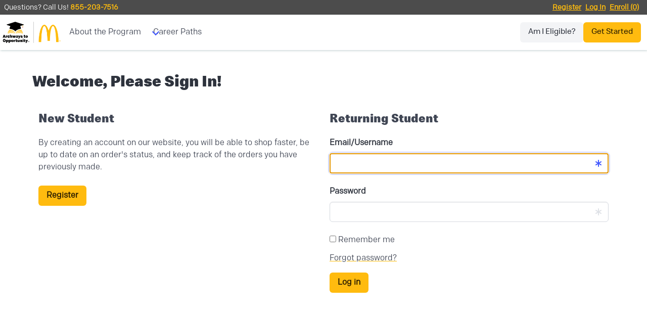

--- FILE ---
content_type: text/html; charset=utf-8
request_url: https://mcd.mycareerhs.com/login?returnUrl=%2Fgeneral-career-preparation-copy
body_size: 8388
content:


<!DOCTYPE html>
<html lang="en" dir="ltr" class="html-login-page" data-theme="light">
<head>
    <title>McDonald&#x27;s Staff. Login</title>
    <meta http-equiv="Content-type" content="text/html;charset=UTF-8" />
    <meta name="description" content="" />
    <meta name="keywords" content="" />
    <meta name="generator" content="nopCommerce" />
    <meta name="viewport" content="width=device-width, initial-scale=1" />
    
    


<script type="text/javascript" src="/Plugins/Misc.Nexport/Scripts/fontawesome/fontawesome.min.js?v=SrdxVkqnm61-sOcl4c8uFitFC-g"></script>
<script type="text/javascript" src="/Plugins/Misc.Nexport/Scripts/fontawesome/regular.min.js?v=3fJeY-_t29XLZlKla7ALKn2YkTE"></script>
<script type="text/javascript" src="/Plugins/Misc.Nexport/Scripts/fontawesome/solid.min.js?v=Z_ZrbJdLLg1f4lrHajHdxvkIJ3M"></script>
<script type="text/javascript" src="/Plugins/Misc.Nexport/Scripts/fontawesome/light.min.js?v=FwasVofEWXS6eikRDXYKzCzWfw0"></script>

    <link rel="stylesheet" type="text/css" href="/css/3mzf_stptjj00xgcrsfz8a.styles.css?v=ILjkdfISz_vdyXiUDsFy1Hg1ynM" /><link rel="stylesheet" type="text/css" href="/Themes/mcdonalds-cohs/Content/css/styles.min.css?v=akIERU9KbgkgvQLLifVwgUFMFPo" />


    <!-- Global site tag (gtag.js) - Google Analytics -->
                <script async src='https://www.googletagmanager.com/gtag/js?id=UA-0000000-0'></script>
                <script>
                  window.dataLayer = window.dataLayer || [];
                  function gtag(){dataLayer.push(arguments);}
                  gtag('js', new Date());

                  gtag('config', 'UA-0000000-0');
                  
                  
                </script>

    
    
    
    <link rel="shortcut icon" href="/icons/icons_2/favicon.ico">
    
    
    <!--Powered by nopCommerce - https://www.nopCommerce.com-->
    
    
<script type="text/javascript">!function(T,l,y){var S=T.location,k="script",D="instrumentationKey",C="ingestionendpoint",I="disableExceptionTracking",E="ai.device.",b="toLowerCase",w="crossOrigin",N="POST",e="appInsightsSDK",t=y.name||"appInsights";(y.name||T[e])&&(T[e]=t);var n=T[t]||function(d){var g=!1,f=!1,m={initialize:!0,queue:[],sv:"5",version:2,config:d};function v(e,t){var n={},a="Browser";return n[E+"id"]=a[b](),n[E+"type"]=a,n["ai.operation.name"]=S&&S.pathname||"_unknown_",n["ai.internal.sdkVersion"]="javascript:snippet_"+(m.sv||m.version),{time:function(){var e=new Date;function t(e){var t=""+e;return 1===t.length&&(t="0"+t),t}return e.getUTCFullYear()+"-"+t(1+e.getUTCMonth())+"-"+t(e.getUTCDate())+"T"+t(e.getUTCHours())+":"+t(e.getUTCMinutes())+":"+t(e.getUTCSeconds())+"."+((e.getUTCMilliseconds()/1e3).toFixed(3)+"").slice(2,5)+"Z"}(),iKey:e,name:"Microsoft.ApplicationInsights."+e.replace(/-/g,"")+"."+t,sampleRate:100,tags:n,data:{baseData:{ver:2}}}}var h=d.url||y.src;if(h){function a(e){var t,n,a,i,r,o,s,c,u,p,l;g=!0,m.queue=[],f||(f=!0,t=h,s=function(){var e={},t=d.connectionString;if(t)for(var n=t.split(";"),a=0;a<n.length;a++){var i=n[a].split("=");2===i.length&&(e[i[0][b]()]=i[1])}if(!e[C]){var r=e.endpointsuffix,o=r?e.location:null;e[C]="https://"+(o?o+".":"")+"dc."+(r||"services.visualstudio.com")}return e}(),c=s[D]||d[D]||"",u=s[C],p=u?u+"/v2/track":d.endpointUrl,(l=[]).push((n="SDK LOAD Failure: Failed to load Application Insights SDK script (See stack for details)",a=t,i=p,(o=(r=v(c,"Exception")).data).baseType="ExceptionData",o.baseData.exceptions=[{typeName:"SDKLoadFailed",message:n.replace(/\./g,"-"),hasFullStack:!1,stack:n+"\nSnippet failed to load ["+a+"] -- Telemetry is disabled\nHelp Link: https://go.microsoft.com/fwlink/?linkid=2128109\nHost: "+(S&&S.pathname||"_unknown_")+"\nEndpoint: "+i,parsedStack:[]}],r)),l.push(function(e,t,n,a){var i=v(c,"Message"),r=i.data;r.baseType="MessageData";var o=r.baseData;return o.message='AI (Internal): 99 message:"'+("SDK LOAD Failure: Failed to load Application Insights SDK script (See stack for details) ("+n+")").replace(/\"/g,"")+'"',o.properties={endpoint:a},i}(0,0,t,p)),function(e,t){if(JSON){var n=T.fetch;if(n&&!y.useXhr)n(t,{method:N,body:JSON.stringify(e),mode:"cors"});else if(XMLHttpRequest){var a=new XMLHttpRequest;a.open(N,t),a.setRequestHeader("Content-type","application/json"),a.send(JSON.stringify(e))}}}(l,p))}function i(e,t){f||setTimeout(function(){!t&&m.core||a()},500)}var e=function(){var n=l.createElement(k);n.src=h;var e=y[w];return!e&&""!==e||"undefined"==n[w]||(n[w]=e),n.onload=i,n.onerror=a,n.onreadystatechange=function(e,t){"loaded"!==n.readyState&&"complete"!==n.readyState||i(0,t)},n}();y.ld<0?l.getElementsByTagName("head")[0].appendChild(e):setTimeout(function(){l.getElementsByTagName(k)[0].parentNode.appendChild(e)},y.ld||0)}try{m.cookie=l.cookie}catch(p){}function t(e){for(;e.length;)!function(t){m[t]=function(){var e=arguments;g||m.queue.push(function(){m[t].apply(m,e)})}}(e.pop())}var n="track",r="TrackPage",o="TrackEvent";t([n+"Event",n+"PageView",n+"Exception",n+"Trace",n+"DependencyData",n+"Metric",n+"PageViewPerformance","start"+r,"stop"+r,"start"+o,"stop"+o,"addTelemetryInitializer","setAuthenticatedUserContext","clearAuthenticatedUserContext","flush"]),m.SeverityLevel={Verbose:0,Information:1,Warning:2,Error:3,Critical:4};var s=(d.extensionConfig||{}).ApplicationInsightsAnalytics||{};if(!0!==d[I]&&!0!==s[I]){var c="onerror";t(["_"+c]);var u=T[c];T[c]=function(e,t,n,a,i){var r=u&&u(e,t,n,a,i);return!0!==r&&m["_"+c]({message:e,url:t,lineNumber:n,columnNumber:a,error:i}),r},d.autoExceptionInstrumented=!0}return m}(y.cfg);function a(){y.onInit&&y.onInit(n)}(T[t]=n).queue&&0===n.queue.length?(n.queue.push(a),n.trackPageView({})):a()}(window,document,{
src: "https://js.monitor.azure.com/scripts/b/ai.2.min.js", // The SDK URL Source
crossOrigin: "anonymous", 
cfg: { // Application Insights Configuration
    connectionString: 'InstrumentationKey=21025710-3f78-4a38-ac02-fbee22d38d3d;IngestionEndpoint=https://centralus-0.in.applicationinsights.azure.com/;LiveEndpoint=https://centralus.livediagnostics.monitor.azure.com/;ApplicationId=9dda6751-0af8-485f-b29f-90dba824d5cb'
}});</script></head>
<body>
    <input name="__RequestVerificationToken" type="hidden" value="CfDJ8Lr7VT936ylPg9PIA8wk605P52t2t6daXMxJsqdueC7eyGX5yTwv-gSILpyF-j8EsZT4eX0y3oyFAkNcO8dVc65gtDuti5jDZUl_n856znBzrgFdFR7E4eDQsPZPkkSA8lGEaPDZj291wQtKYA_nZUk" />
    

<div class="ajax-loading-block-window" style="display: none">
</div>
<div id="dialog-notifications-success" role="status" aria-live="polite" aria-atomic="true" title="Notification" style="display:none;">
</div>
<div id="dialog-notifications-error" role="alert" aria-live="assertive" aria-atomic="true" title="Error" style="display:none;">
</div>
<div id="dialog-notifications-warning" role="alert" aria-live="assertive" aria-atomic="true" title="Warning" style="display:none;">
</div>
<div id="bar-notification" class="bar-notification-container" role="status" aria-live="polite" aria-atomic="true" data-close="Close">
</div>

<div class="master-wrapper-page">
    


<nav class="student-login level">
    
    <div class="level-left">
        <span class="phone">Questions? Call Us! <a href="tel:855-203-7516">855-203-7516</a></span>
    </div>
    <div class="level-right">
        <span class="login">
            <div class="header-selectors-wrapper">
	            
	            

    <div class="currency-selector is-hidden">
            <select id="customerCurrency" name="customerCurrency" onchange="setLocation(this.value);" aria-label="Currency selector"><option selected="selected" value="https://mcd.mycareerhs.com/changecurrency/1?returnUrl=%2Flogin%3FreturnUrl%3D%252Fgeneral-career-preparation-copy">US Dollar</option>
<option value="https://mcd.mycareerhs.com/changecurrency/6?returnUrl=%2Flogin%3FreturnUrl%3D%252Fgeneral-career-preparation-copy">Euro</option>
</select>
    </div>

	            
	            
            </div>
            <div class="header-links-wrapper">
	            
<div class="header-links">
    <ul>
        
            <li><a href="/register?returnUrl=%2Flogin%3FreturnUrl%3D%252Fgeneral-career-preparation-copy" class="ico-register">Register</a></li>
            <li><a href="/login?returnUrl=%2Flogin%3FreturnUrl%3D%252Fgeneral-career-preparation-copy" class="ico-login">Log In</a></li>
            <li id="topcartlink">
                <a href="/cart" class="ico-cart">
                    <span class="cart-label">Enroll</span>
                    <span class="cart-qty">(0)</span>
                </a>
            </li>
        
    </ul>
        
</div>

	            

<div id="flyout-cart" class="flyout-cart">
    <div class="mini-shopping-cart">
        <div class="count">
You have no items in your shopping cart.        </div>
    </div>
</div>

            </div>
        </span>
    </div>
</nav>

<nav class="navbar" role="navigation" aria-label="main navigation">
    <div class="navbar-brand is-white">
        <a class="navbar-item p-0" href="/">
            <img src="themes/mcdonalds-cohs/content/images/archways.png" alt="" width="125px" height="70px" style="max-height: 70px" />
        </a>

        <a role="button" class="navbar-burger burger" aria-label="menu" aria-expanded="false" data-target="navbarBasicExample">
            <span aria-hidden="true"></span>
            <span aria-hidden="true"></span>
            <span aria-hidden="true"></span>
        </a>
    </div>

    <div id="navbarBasicExample" class="navbar-menu">
        <div class="navbar-start">
            <a href="/#about" class="navbar-item scroll">
                About the Program
            </a>

            <div class="navbar-item has-dropdown is-hoverable">
                
                <a class="navbar-link">
                    Career Paths
                </a>

                <div class="navbar-dropdown">
                            <a class="navbar-item" href="https://mcd.mycareerhs.com/child-care-and-education">Child Care &#x2B; High School Diploma</a>
                            <a class="navbar-item" href="https://mcd.mycareerhs.com/commercial-driving">Commercial Driving &#x2B; High School Diploma</a>
                            <a class="navbar-item" href="https://mcd.mycareerhs.com/general-career-preparation-copy">Food &amp; Hospitality &#x2B; High School Diploma</a>
                            <a class="navbar-item" href="https://mcd.mycareerhs.com/general-career-preparation">General Career Preparation &#x2B; High School Diploma</a>
                            <a class="navbar-item" href="https://mcd.mycareerhs.com/home-care-professional">Home Care Professional &#x2B; High School Diploma</a>
                            <a class="navbar-item" href="https://mcd.mycareerhs.com/hospitality-and-leisure">Hospitality &amp; Leisure  &#x2B; High School Diploma</a>
                            <a class="navbar-item" href="https://mcd.mycareerhs.com/high-school-diploma-introduction-to-manufacturing">Manufacturing  &#x2B; High School Diploma</a>
                            <a class="navbar-item" href="https://mcd.mycareerhs.com/office-management">Office Management &#x2B; High School Diploma</a>
                            <a class="navbar-item" href="https://mcd.mycareerhs.com/retail-customer-service">Retail Customer Service &#x2B; High School Diploma</a>
                            <a class="navbar-item" href="https://mcd.mycareerhs.com/homeland-security">Security Professional &#x2B; High School Diploma</a>
                </div>
            </div>
        </div>

        <div class="navbar-end">
            <div class="navbar-item">
                <div class="buttons">
                    <a class="button is-light" href="/#eligible">Am I Eligible?</a>
                    <a class="button is-primary" href="/#courses">Get Started</a>
                </div>
            </div>
        </div>
    </div>
</nav>    
    <div class="header-menu">
        


<ul class="top-menu notmobile">
    
        <li>
            <a href="/mcdonalds-career-online-courses-prerequisite-courses">Prerequisite Courses
            </a>
        </li>
    
</ul>
    <div class="menu-toggle" tabindex="0" role="button" aria-controls="aria-categories-mobile-ul">Categories</div>
    <ul class="top-menu mobile">
        
        <li>
            <a href="/mcdonalds-career-online-courses-prerequisite-courses">Prerequisite Courses
            </a>
        </li>
        
    </ul>
        

    </div>
    <div class="master-wrapper-content">
        

        <div class="master-column-wrapper is-multiline">
            


<div class="center-1 column">
    
    



<section class="section">
    <div class="page login-page container">
        <div class="page-title">
            <h1 class="title">Welcome, Please Sign In!</h1>
        </div>
        


        <div class="page-body">
            
            <div class="customer-blocks columns is-multiline">
                    <div class="new-wrapper register-block column is-half">
                        <div class="">
                            <h2>New Student</h2>
                        </div>
                        <div class="text">
                            By creating an account on our website, you will be able to shop faster, be up to date on an order's status, and keep track of the orders you have previously made.
                        </div>
                        <div class="buttons">
                            <button type="button" class="button is-primary button-1 register-button" onclick="location.href='https://mcd.mycareerhs.com/register?returnUrl=%2Fgeneral-career-preparation-copy'">Register</button>
                        </div>
                    </div>
                <div class="returning-wrapper fieldset column is-half">
                    <form method="post" autocomplete="off" action="/login?returnurl=%2Fgeneral-career-preparation-copy">
                        
                        <div class="">
                            <h2>Returning Student</h2>
                        </div>
                        <div class="form-fields">
                            <div class="field">
                                <label class="label" for="EmailOrUsername">Email/Username</label>
                                <div class="control has-icons-right">
                                    <input class="input email-username" autofocus="autofocus" type="text" id="EmailOrUsername" name="EmailOrUsername" value="" />
                                    <span class="icon is-small is-right">
                                        <i class="fas fa-asterisk"></i>
                                    </span>
                                    <span class="field-validation-valid" data-valmsg-for="EmailOrUsername" data-valmsg-replace="true"></span>
                                </div>
                            </div>
                            <div class="field control">
                                <label class="label" for="Password">Password</label>
                                <div class="control has-icons-right">
                                    <input class="input password" type="password" id="Password" name="Password" />
                                    <span class="icon is-small is-right">
                                        <i class="fas fa-asterisk"></i>
                                    </span>
                                    <span class="field-validation-valid" data-valmsg-for="Password" data-valmsg-replace="true"></span>
                                </div>
                            </div>
                            <div class="field">
                                <label class="checkbox">
                                <input type="checkbox" data-val="true" data-val-required="The Remember me? field is required." id="RememberMe" name="RememberMe" value="true" />
                                Remember me
                                </label>
                            </div>
                            <div class="field">
                                <span class="forgot-password">
                                    <a href="/passwordrecovery">Forgot password?</a>
                                </span>
                            </div>
                        </div>
                        <div class="buttons mt-4">
                            <button type="submit" class="button is-primary button-1 login-button">Log in</button>
                        </div>
                    <input name="__RequestVerificationToken" type="hidden" value="CfDJ8Lr7VT936ylPg9PIA8wk605P52t2t6daXMxJsqdueC7eyGX5yTwv-gSILpyF-j8EsZT4eX0y3oyFAkNcO8dVc65gtDuti5jDZUl_n856znBzrgFdFR7E4eDQsPZPkkSA8lGEaPDZj291wQtKYA_nZUk" /><input name="RememberMe" type="hidden" value="false" /></form>
                </div>
            </div>
            <div class="external-authentication">
                
            </div>
            
            
        </div>
    </div>
</section>
    
</div>
        </div>
        
    </div>
    


<div class="footer">
    <div class="container">
        <div class="level">
            
        </div>
        <div class="footer-upper columns">
            <div class="footer-block information column">
                <div class="title">
                    <strong>Information</strong>
                </div>
                <ul class="list">
                        <li><a href="/privacy-notice">Privacy Policy</a></li>
                        <li><a href="/enrollment-agreement">Enrollment Agreement</a></li>
                        <li><a href="/contactus">Contact Us</a></li>
                </ul>
            </div>
            <div class="footer-block customer-service column is-hidden">
                <div class="title">
                    <strong>Search</strong>
                </div>
                <ul class="list">
                        <li><a href="/search">Search</a> </li>
                </ul>
            </div>
            <div class="footer-block my-account column">
                <div class="title">
                    <strong>My Account</strong>
                </div>
                <ul class="list">
                </ul>
            </div>
            <div class="footer-block follow-us column">
                <div class="social">
                    <div class="title">
                        <strong>Follow Us</strong>
                    </div>
                    <ul class="networks">
		<li class="facebook"><a href="https://www.facebook.com/SmartHorizonsCareerOnlineEducation" target="_blank" rel="noopener noreferrer">Facebook</a></li>
		<li class="youtube"><a href="https://www.youtube.com/@smarthorizonscareeronlinee4320" target="_blank" rel="noopener noreferrer">YouTube</a></li>
</ul>
                </div>                
            </div>
        </div>
        <div class="footer-lower columns">
            <div class="footer-info column">
                <span class="footer-disclaimer">Copyright © 2026 Smart Horizons Career Online Education. All rights reserved.</span>
            </div>
            
        </div>
    </div>
    
</div>


</div>



    <script type="text/javascript" src="/lib_npm/jquery/jquery.min.js?v=kUZ497vGGzVqvy5jWLuzLjWuwj0"></script>
<script type="text/javascript" src="/lib_npm/jquery-validation/jquery.validate.min.js?v=5-K-L5MIkl5RiMRHtBs3vay4y18"></script>
<script type="text/javascript" src="/lib_npm/jquery-validation-unobtrusive/jquery.validate.unobtrusive.min.js?v=JtK8ZHYjeJRvamIuVWCRUA2SHEs"></script>
<script type="text/javascript" src="/lib_npm/jquery-ui-dist/jquery-ui.min.js?v=ksuNPnJuwWQGVTF196uH-eXrV_U"></script>
<script type="text/javascript" src="/lib_npm/jquery-migrate/jquery-migrate.min.js?v=DB8ditfQmC0DM1RkEoXs6248BDc"></script>
<script type="text/javascript" src="/js/public.common.js?v=Ac3eUvNU794mOtN15sn696Mdj1A"></script>
<script type="text/javascript" src="/js/public.ajaxcart.js?v=GozFPU5E1dr72mtLZZLSXO2jBBw"></script>
<script type="text/javascript" src="/js/public.countryselect.js?v=PL_qZM7uDgcJzuwxvfP5VUhjs0s"></script>
<script type="text/javascript" src="/Themes/mcdonalds-cohs/Content/js/site.js?v=DRnPar5-zpmBEsOl1dp-Cex6nM4"></script>

    <script type="text/javascript">
            $(document).ready(function () {
                $('.header').on('mouseenter', '#topcartlink', function () {
                    $('#flyout-cart').addClass('active');
                });
                $('.header').on('mouseleave', '#topcartlink', function () {
                    $('#flyout-cart').removeClass('active');
                });
                $('.header').on('mouseenter', '#flyout-cart', function () {
                    $('#flyout-cart').addClass('active');
                });
                $('.header').on('mouseleave', '#flyout-cart', function () {
                    $('#flyout-cart').removeClass('active');
                });
            });
        </script>

<script type="text/javascript">
        var localized_data = {
            AjaxCartFailure: "Failed to add the product. Please refresh the page and try one more time."
        };
        AjaxCart.init(false, '.header-links .cart-qty', '.header-links .wishlist-qty', '#flyout-cart', localized_data);
    </script>

<script type="text/javascript">
            $(function() {
                $('.menu-toggle').on('click', function () {
                    $(this).siblings('.top-menu.mobile').slideToggle('slow');
                });
                $('.menu-toggle').on('keydown', function (event) {
                    if (event.keyCode === 13 || event.keyCode === 32) {
                        event.preventDefault();
                        $(this).siblings('.top-menu.mobile').slideToggle('slow');
                    }
                });
                $('.top-menu.mobile .sublist-toggle').on('click', function () {
                    $(this).siblings('.sublist').slideToggle('slow');
                });
            });
        </script>

<script type="text/javascript">
    $(function() {
        $('.footer-block .title').on('click', function () {
            var e = window, a = 'inner';
            if (!('innerWidth' in window)) {
                a = 'client';
                e = document.documentElement || document.body;
            }
            var result = { width: e[a + 'Width'], height: e[a + 'Height'] };
            if (result.width < 769) {
                $(this).siblings('.list').slideToggle('slow');
            }
        });
    });
</script>

<script type="text/javascript">
    $(function() {
        $('.block .title').on('click', function () {
            var e = window, a = 'inner';
            if (!('innerWidth' in window)) {
                a = 'client';
                e = document.documentElement || document.body;
            }
            var result = { width: e[a + 'Width'], height: e[a + 'Height'] };
            if (result.width < 1001) {
                $(this).siblings('.listbox').slideToggle('slow');
            }
        });
    });
</script>


    
    
</body>
</html>


--- FILE ---
content_type: text/javascript; charset=UTF-8
request_url: https://mcd.mycareerhs.com/Themes/mcdonalds-cohs/Content/js/site.js?v=DRnPar5-zpmBEsOl1dp-Cex6nM4
body_size: -224
content:
var target=document.querySelector("#bar-notification"),observer=new MutationObserver(function(n){n.forEach(function(n){n.addedNodes[0].classList.add()})}),config={attributes:!0,childList:!0,characterData:!0},hash;observer.observe(target,config);document.addEventListener("DOMContentLoaded",()=>{const n=Array.prototype.slice.call(document.querySelectorAll(".navbar-burger"),0);n.length>0&&n.forEach(n=>{n.addEventListener("click",()=>{const t=n.dataset.target,i=document.getElementById(t);n.classList.toggle("is-active");i.classList.toggle("is-active")})})});window.location.hash&&(hash=window.location.hash,console.log(hash),$(hash).prop("checked",!1),$("html, body").animate({scrollTop:$(hash).offset().top-20},300,"swing"));$('a[href*="#"]:not([href="#"])').click(function(){if(location.pathname.replace(/^\//,"")==this.pathname.replace(/^\//,"")||location.hostname==this.hostname){var n=$(this.hash);n=n.length?n:$("[name="+this.hash.slice(1)+"]");$(this.hash).prop("checked",!1)}});
